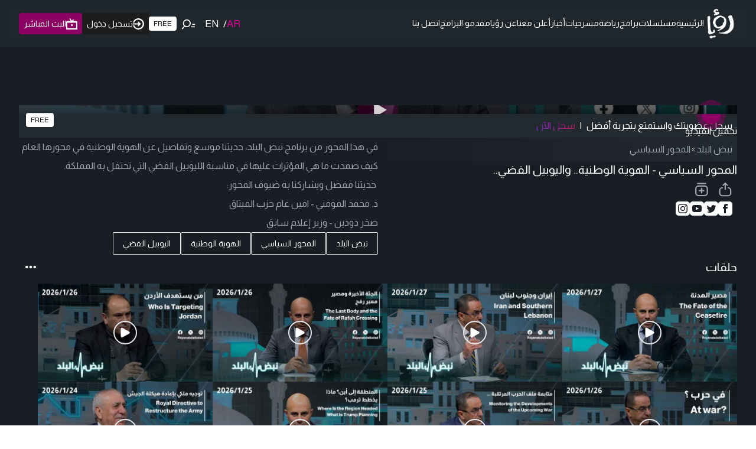

--- FILE ---
content_type: text/html; charset=utf-8
request_url: https://www.google.com/recaptcha/api2/aframe
body_size: 135
content:
<!DOCTYPE HTML><html><head><meta http-equiv="content-type" content="text/html; charset=UTF-8"></head><body><script nonce="iivDdlJNoKO3Y89biQiqwg">/** Anti-fraud and anti-abuse applications only. See google.com/recaptcha */ try{var clients={'sodar':'https://pagead2.googlesyndication.com/pagead/sodar?'};window.addEventListener("message",function(a){try{if(a.source===window.parent){var b=JSON.parse(a.data);var c=clients[b['id']];if(c){var d=document.createElement('img');d.src=c+b['params']+'&rc='+(localStorage.getItem("rc::a")?sessionStorage.getItem("rc::b"):"");window.document.body.appendChild(d);sessionStorage.setItem("rc::e",parseInt(sessionStorage.getItem("rc::e")||0)+1);localStorage.setItem("rc::h",'1769557478245');}}}catch(b){}});window.parent.postMessage("_grecaptcha_ready", "*");}catch(b){}</script></body></html>

--- FILE ---
content_type: application/javascript; charset=utf-8
request_url: https://fundingchoicesmessages.google.com/f/AGSKWxVIJOzopD5y18f8NaJpsIcbIa4lm6sY1WuJCRcfCjfUdHY50QaE49Vsb0Z38koNFviBWzl-X1AOomwM72Lt2gFXr15mON9pU0HlDKfDv_iPRWgoNSsQ6WourUyVf9MqcfhlRxnDTpS1bXAsuZlrz1_Xq-P_9h-sHZeajVpU_uS28JA5-G11JGjx7w==/__inlineads._323x120_/doubleclick.js/banner468x80./admonitor-
body_size: -1286
content:
window['05e80839-e3d4-49c6-a58c-5f31cf89e2e6'] = true;

--- FILE ---
content_type: text/x-component
request_url: https://roya.tv/program/981/episodes?_rsc=15otu
body_size: 51
content:
0:["WWm1BH9tk50NI3qkEzZOt",[["children","program",["program",{"children":[["id","981","d"],{"children":["episodes",{"children":["__PAGE__",{}]}]}]},"$undefined","$undefined",true],null,null]]]


--- FILE ---
content_type: application/javascript; charset=utf-8
request_url: https://fundingchoicesmessages.google.com/f/AGSKWxUwlb2ZUP_8ocAttrdbShEyfljy6x2EfDEmknjCtRDBaPK8QOHkDYTpc_1OpFZ2gbBqmMDVYRtXMe3Vn1DTtENXYf9zjvx9IIAm_aUpy7ye_t7lLm72k6WKPCmG2Pd4AISiygI=?fccs=W251bGwsbnVsbCxudWxsLG51bGwsbnVsbCxudWxsLFsxNzY5NTU3NDcyLDQ2ODAwMDAwMF0sbnVsbCxudWxsLG51bGwsW251bGwsWzddXSwiaHR0cHM6Ly9yb3lhLnR2L3ZpZGVvcy8xMDIxMzYiLG51bGwsW1s4LCJrNjFQQmptazZPMCJdLFs5LCJlbi1VUyJdLFsxOSwiMiJdLFsxNywiWzBdIl0sWzI0LCIiXSxbMjksImZhbHNlIl1dXQ
body_size: -221
content:
if (typeof __googlefc.fcKernelManager.run === 'function') {"use strict";this.default_ContributorServingResponseClientJs=this.default_ContributorServingResponseClientJs||{};(function(_){var window=this;
try{
var QH=function(a){this.A=_.t(a)};_.u(QH,_.J);var RH=_.ed(QH);var SH=function(a,b,c){this.B=a;this.params=b;this.j=c;this.l=_.F(this.params,4);this.o=new _.dh(this.B.document,_.O(this.params,3),new _.Qg(_.Qk(this.j)))};SH.prototype.run=function(){if(_.P(this.params,10)){var a=this.o;var b=_.eh(a);b=_.Od(b,4);_.ih(a,b)}a=_.Rk(this.j)?_.be(_.Rk(this.j)):new _.de;_.ee(a,9);_.F(a,4)!==1&&_.G(a,4,this.l===2||this.l===3?1:2);_.Fg(this.params,5)&&(b=_.O(this.params,5),_.hg(a,6,b));return a};var TH=function(){};TH.prototype.run=function(a,b){var c,d;return _.v(function(e){c=RH(b);d=(new SH(a,c,_.A(c,_.Pk,2))).run();return e.return({ia:_.L(d)})})};_.Tk(8,new TH);
}catch(e){_._DumpException(e)}
}).call(this,this.default_ContributorServingResponseClientJs);
// Google Inc.

//# sourceURL=/_/mss/boq-content-ads-contributor/_/js/k=boq-content-ads-contributor.ContributorServingResponseClientJs.en_US.k61PBjmk6O0.es5.O/d=1/exm=kernel_loader,loader_js_executable/ed=1/rs=AJlcJMztj-kAdg6DB63MlSG3pP52LjSptg/m=web_iab_tcf_v2_signal_executable
__googlefc.fcKernelManager.run('\x5b\x5b\x5b8,\x22\x5bnull,\x5b\x5bnull,null,null,\\\x22https:\/\/fundingchoicesmessages.google.com\/f\/AGSKWxXZ_mBjIb-rietuQKi9nXTlhWiq3uffovldXeQxaFDBTqrHnj9aPTqwJ8_c17VKFGfOJzjUuh0SCyqjsdQQFnJl-RSupbZ28PTAYVmwVpZMcpDyv-T3L2uBGNuEK65dUkh520o\\\\u003d\\\x22\x5d,null,null,\x5bnull,null,null,\\\x22https:\/\/fundingchoicesmessages.google.com\/el\/AGSKWxUgvIfG9TUd_0aTBMwv0eba-RlsyA7QYKZVwg4eZ0fvVKjZmv4EnzKXjQXVfeuDgfkcuuuiWiilzNaJIefKE9jdzzZvYazO-vtoYENLns2x809v0-HQrgQuBmWmqXaVgC1WwQE\\\\u003d\\\x22\x5d,null,\x5bnull,\x5b7\x5d\x5d\x5d,\\\x22roya.tv\\\x22,1,\\\x22en\\\x22,null,null,null,null,1\x5d\x22\x5d\x5d,\x5bnull,null,null,\x22https:\/\/fundingchoicesmessages.google.com\/f\/AGSKWxWT34_0M6jw6-XaBVIV5KV-XoZINqzy-Z1XC3QYrMA4y3UqRq-sqOSwQyAlrHBgRMNiwmwuS3PmIaiBhPQp6vEg_HCzYGrm7dVSJ5g-tf792yLR6_95T6-GOza8nBBwQbzIQMA\\u003d\x22\x5d\x5d');}

--- FILE ---
content_type: text/x-component
request_url: https://roya.tv/program/981/related?_rsc=15otu
body_size: 50
content:
0:["WWm1BH9tk50NI3qkEzZOt",[["children","program",["program",{"children":[["id","981","d"],{"children":["related",{"children":["__PAGE__",{}]}]}]},"$undefined","$undefined",true],null,null]]]
